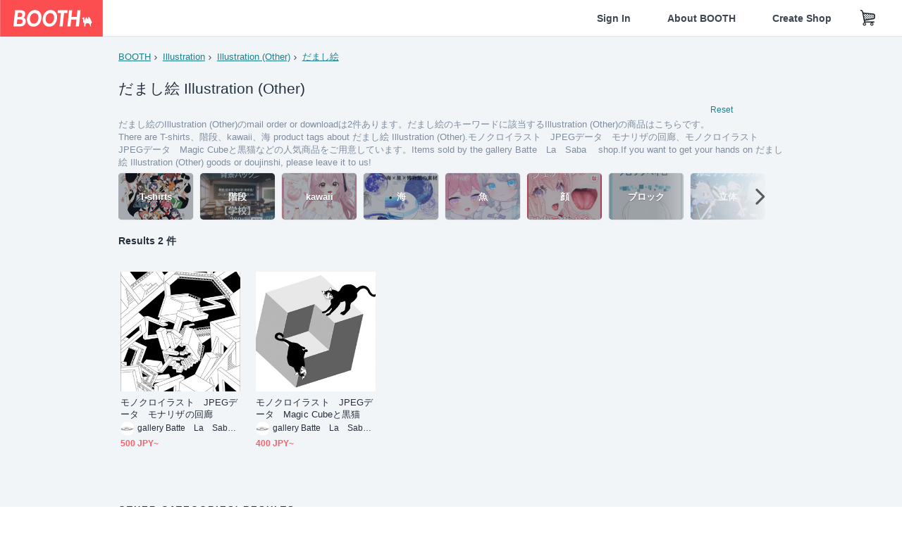

--- FILE ---
content_type: text/html; charset=utf-8
request_url: https://www.google.com/recaptcha/enterprise/anchor?ar=1&k=6LfF1dcZAAAAAOHQX8v16MX5SktDwmQINVD_6mBF&co=aHR0cHM6Ly9ib290aC5wbTo0NDM.&hl=en&v=9TiwnJFHeuIw_s0wSd3fiKfN&size=invisible&anchor-ms=20000&execute-ms=30000&cb=ezev1sa22175
body_size: 48301
content:
<!DOCTYPE HTML><html dir="ltr" lang="en"><head><meta http-equiv="Content-Type" content="text/html; charset=UTF-8">
<meta http-equiv="X-UA-Compatible" content="IE=edge">
<title>reCAPTCHA</title>
<style type="text/css">
/* cyrillic-ext */
@font-face {
  font-family: 'Roboto';
  font-style: normal;
  font-weight: 400;
  font-stretch: 100%;
  src: url(//fonts.gstatic.com/s/roboto/v48/KFO7CnqEu92Fr1ME7kSn66aGLdTylUAMa3GUBHMdazTgWw.woff2) format('woff2');
  unicode-range: U+0460-052F, U+1C80-1C8A, U+20B4, U+2DE0-2DFF, U+A640-A69F, U+FE2E-FE2F;
}
/* cyrillic */
@font-face {
  font-family: 'Roboto';
  font-style: normal;
  font-weight: 400;
  font-stretch: 100%;
  src: url(//fonts.gstatic.com/s/roboto/v48/KFO7CnqEu92Fr1ME7kSn66aGLdTylUAMa3iUBHMdazTgWw.woff2) format('woff2');
  unicode-range: U+0301, U+0400-045F, U+0490-0491, U+04B0-04B1, U+2116;
}
/* greek-ext */
@font-face {
  font-family: 'Roboto';
  font-style: normal;
  font-weight: 400;
  font-stretch: 100%;
  src: url(//fonts.gstatic.com/s/roboto/v48/KFO7CnqEu92Fr1ME7kSn66aGLdTylUAMa3CUBHMdazTgWw.woff2) format('woff2');
  unicode-range: U+1F00-1FFF;
}
/* greek */
@font-face {
  font-family: 'Roboto';
  font-style: normal;
  font-weight: 400;
  font-stretch: 100%;
  src: url(//fonts.gstatic.com/s/roboto/v48/KFO7CnqEu92Fr1ME7kSn66aGLdTylUAMa3-UBHMdazTgWw.woff2) format('woff2');
  unicode-range: U+0370-0377, U+037A-037F, U+0384-038A, U+038C, U+038E-03A1, U+03A3-03FF;
}
/* math */
@font-face {
  font-family: 'Roboto';
  font-style: normal;
  font-weight: 400;
  font-stretch: 100%;
  src: url(//fonts.gstatic.com/s/roboto/v48/KFO7CnqEu92Fr1ME7kSn66aGLdTylUAMawCUBHMdazTgWw.woff2) format('woff2');
  unicode-range: U+0302-0303, U+0305, U+0307-0308, U+0310, U+0312, U+0315, U+031A, U+0326-0327, U+032C, U+032F-0330, U+0332-0333, U+0338, U+033A, U+0346, U+034D, U+0391-03A1, U+03A3-03A9, U+03B1-03C9, U+03D1, U+03D5-03D6, U+03F0-03F1, U+03F4-03F5, U+2016-2017, U+2034-2038, U+203C, U+2040, U+2043, U+2047, U+2050, U+2057, U+205F, U+2070-2071, U+2074-208E, U+2090-209C, U+20D0-20DC, U+20E1, U+20E5-20EF, U+2100-2112, U+2114-2115, U+2117-2121, U+2123-214F, U+2190, U+2192, U+2194-21AE, U+21B0-21E5, U+21F1-21F2, U+21F4-2211, U+2213-2214, U+2216-22FF, U+2308-230B, U+2310, U+2319, U+231C-2321, U+2336-237A, U+237C, U+2395, U+239B-23B7, U+23D0, U+23DC-23E1, U+2474-2475, U+25AF, U+25B3, U+25B7, U+25BD, U+25C1, U+25CA, U+25CC, U+25FB, U+266D-266F, U+27C0-27FF, U+2900-2AFF, U+2B0E-2B11, U+2B30-2B4C, U+2BFE, U+3030, U+FF5B, U+FF5D, U+1D400-1D7FF, U+1EE00-1EEFF;
}
/* symbols */
@font-face {
  font-family: 'Roboto';
  font-style: normal;
  font-weight: 400;
  font-stretch: 100%;
  src: url(//fonts.gstatic.com/s/roboto/v48/KFO7CnqEu92Fr1ME7kSn66aGLdTylUAMaxKUBHMdazTgWw.woff2) format('woff2');
  unicode-range: U+0001-000C, U+000E-001F, U+007F-009F, U+20DD-20E0, U+20E2-20E4, U+2150-218F, U+2190, U+2192, U+2194-2199, U+21AF, U+21E6-21F0, U+21F3, U+2218-2219, U+2299, U+22C4-22C6, U+2300-243F, U+2440-244A, U+2460-24FF, U+25A0-27BF, U+2800-28FF, U+2921-2922, U+2981, U+29BF, U+29EB, U+2B00-2BFF, U+4DC0-4DFF, U+FFF9-FFFB, U+10140-1018E, U+10190-1019C, U+101A0, U+101D0-101FD, U+102E0-102FB, U+10E60-10E7E, U+1D2C0-1D2D3, U+1D2E0-1D37F, U+1F000-1F0FF, U+1F100-1F1AD, U+1F1E6-1F1FF, U+1F30D-1F30F, U+1F315, U+1F31C, U+1F31E, U+1F320-1F32C, U+1F336, U+1F378, U+1F37D, U+1F382, U+1F393-1F39F, U+1F3A7-1F3A8, U+1F3AC-1F3AF, U+1F3C2, U+1F3C4-1F3C6, U+1F3CA-1F3CE, U+1F3D4-1F3E0, U+1F3ED, U+1F3F1-1F3F3, U+1F3F5-1F3F7, U+1F408, U+1F415, U+1F41F, U+1F426, U+1F43F, U+1F441-1F442, U+1F444, U+1F446-1F449, U+1F44C-1F44E, U+1F453, U+1F46A, U+1F47D, U+1F4A3, U+1F4B0, U+1F4B3, U+1F4B9, U+1F4BB, U+1F4BF, U+1F4C8-1F4CB, U+1F4D6, U+1F4DA, U+1F4DF, U+1F4E3-1F4E6, U+1F4EA-1F4ED, U+1F4F7, U+1F4F9-1F4FB, U+1F4FD-1F4FE, U+1F503, U+1F507-1F50B, U+1F50D, U+1F512-1F513, U+1F53E-1F54A, U+1F54F-1F5FA, U+1F610, U+1F650-1F67F, U+1F687, U+1F68D, U+1F691, U+1F694, U+1F698, U+1F6AD, U+1F6B2, U+1F6B9-1F6BA, U+1F6BC, U+1F6C6-1F6CF, U+1F6D3-1F6D7, U+1F6E0-1F6EA, U+1F6F0-1F6F3, U+1F6F7-1F6FC, U+1F700-1F7FF, U+1F800-1F80B, U+1F810-1F847, U+1F850-1F859, U+1F860-1F887, U+1F890-1F8AD, U+1F8B0-1F8BB, U+1F8C0-1F8C1, U+1F900-1F90B, U+1F93B, U+1F946, U+1F984, U+1F996, U+1F9E9, U+1FA00-1FA6F, U+1FA70-1FA7C, U+1FA80-1FA89, U+1FA8F-1FAC6, U+1FACE-1FADC, U+1FADF-1FAE9, U+1FAF0-1FAF8, U+1FB00-1FBFF;
}
/* vietnamese */
@font-face {
  font-family: 'Roboto';
  font-style: normal;
  font-weight: 400;
  font-stretch: 100%;
  src: url(//fonts.gstatic.com/s/roboto/v48/KFO7CnqEu92Fr1ME7kSn66aGLdTylUAMa3OUBHMdazTgWw.woff2) format('woff2');
  unicode-range: U+0102-0103, U+0110-0111, U+0128-0129, U+0168-0169, U+01A0-01A1, U+01AF-01B0, U+0300-0301, U+0303-0304, U+0308-0309, U+0323, U+0329, U+1EA0-1EF9, U+20AB;
}
/* latin-ext */
@font-face {
  font-family: 'Roboto';
  font-style: normal;
  font-weight: 400;
  font-stretch: 100%;
  src: url(//fonts.gstatic.com/s/roboto/v48/KFO7CnqEu92Fr1ME7kSn66aGLdTylUAMa3KUBHMdazTgWw.woff2) format('woff2');
  unicode-range: U+0100-02BA, U+02BD-02C5, U+02C7-02CC, U+02CE-02D7, U+02DD-02FF, U+0304, U+0308, U+0329, U+1D00-1DBF, U+1E00-1E9F, U+1EF2-1EFF, U+2020, U+20A0-20AB, U+20AD-20C0, U+2113, U+2C60-2C7F, U+A720-A7FF;
}
/* latin */
@font-face {
  font-family: 'Roboto';
  font-style: normal;
  font-weight: 400;
  font-stretch: 100%;
  src: url(//fonts.gstatic.com/s/roboto/v48/KFO7CnqEu92Fr1ME7kSn66aGLdTylUAMa3yUBHMdazQ.woff2) format('woff2');
  unicode-range: U+0000-00FF, U+0131, U+0152-0153, U+02BB-02BC, U+02C6, U+02DA, U+02DC, U+0304, U+0308, U+0329, U+2000-206F, U+20AC, U+2122, U+2191, U+2193, U+2212, U+2215, U+FEFF, U+FFFD;
}
/* cyrillic-ext */
@font-face {
  font-family: 'Roboto';
  font-style: normal;
  font-weight: 500;
  font-stretch: 100%;
  src: url(//fonts.gstatic.com/s/roboto/v48/KFO7CnqEu92Fr1ME7kSn66aGLdTylUAMa3GUBHMdazTgWw.woff2) format('woff2');
  unicode-range: U+0460-052F, U+1C80-1C8A, U+20B4, U+2DE0-2DFF, U+A640-A69F, U+FE2E-FE2F;
}
/* cyrillic */
@font-face {
  font-family: 'Roboto';
  font-style: normal;
  font-weight: 500;
  font-stretch: 100%;
  src: url(//fonts.gstatic.com/s/roboto/v48/KFO7CnqEu92Fr1ME7kSn66aGLdTylUAMa3iUBHMdazTgWw.woff2) format('woff2');
  unicode-range: U+0301, U+0400-045F, U+0490-0491, U+04B0-04B1, U+2116;
}
/* greek-ext */
@font-face {
  font-family: 'Roboto';
  font-style: normal;
  font-weight: 500;
  font-stretch: 100%;
  src: url(//fonts.gstatic.com/s/roboto/v48/KFO7CnqEu92Fr1ME7kSn66aGLdTylUAMa3CUBHMdazTgWw.woff2) format('woff2');
  unicode-range: U+1F00-1FFF;
}
/* greek */
@font-face {
  font-family: 'Roboto';
  font-style: normal;
  font-weight: 500;
  font-stretch: 100%;
  src: url(//fonts.gstatic.com/s/roboto/v48/KFO7CnqEu92Fr1ME7kSn66aGLdTylUAMa3-UBHMdazTgWw.woff2) format('woff2');
  unicode-range: U+0370-0377, U+037A-037F, U+0384-038A, U+038C, U+038E-03A1, U+03A3-03FF;
}
/* math */
@font-face {
  font-family: 'Roboto';
  font-style: normal;
  font-weight: 500;
  font-stretch: 100%;
  src: url(//fonts.gstatic.com/s/roboto/v48/KFO7CnqEu92Fr1ME7kSn66aGLdTylUAMawCUBHMdazTgWw.woff2) format('woff2');
  unicode-range: U+0302-0303, U+0305, U+0307-0308, U+0310, U+0312, U+0315, U+031A, U+0326-0327, U+032C, U+032F-0330, U+0332-0333, U+0338, U+033A, U+0346, U+034D, U+0391-03A1, U+03A3-03A9, U+03B1-03C9, U+03D1, U+03D5-03D6, U+03F0-03F1, U+03F4-03F5, U+2016-2017, U+2034-2038, U+203C, U+2040, U+2043, U+2047, U+2050, U+2057, U+205F, U+2070-2071, U+2074-208E, U+2090-209C, U+20D0-20DC, U+20E1, U+20E5-20EF, U+2100-2112, U+2114-2115, U+2117-2121, U+2123-214F, U+2190, U+2192, U+2194-21AE, U+21B0-21E5, U+21F1-21F2, U+21F4-2211, U+2213-2214, U+2216-22FF, U+2308-230B, U+2310, U+2319, U+231C-2321, U+2336-237A, U+237C, U+2395, U+239B-23B7, U+23D0, U+23DC-23E1, U+2474-2475, U+25AF, U+25B3, U+25B7, U+25BD, U+25C1, U+25CA, U+25CC, U+25FB, U+266D-266F, U+27C0-27FF, U+2900-2AFF, U+2B0E-2B11, U+2B30-2B4C, U+2BFE, U+3030, U+FF5B, U+FF5D, U+1D400-1D7FF, U+1EE00-1EEFF;
}
/* symbols */
@font-face {
  font-family: 'Roboto';
  font-style: normal;
  font-weight: 500;
  font-stretch: 100%;
  src: url(//fonts.gstatic.com/s/roboto/v48/KFO7CnqEu92Fr1ME7kSn66aGLdTylUAMaxKUBHMdazTgWw.woff2) format('woff2');
  unicode-range: U+0001-000C, U+000E-001F, U+007F-009F, U+20DD-20E0, U+20E2-20E4, U+2150-218F, U+2190, U+2192, U+2194-2199, U+21AF, U+21E6-21F0, U+21F3, U+2218-2219, U+2299, U+22C4-22C6, U+2300-243F, U+2440-244A, U+2460-24FF, U+25A0-27BF, U+2800-28FF, U+2921-2922, U+2981, U+29BF, U+29EB, U+2B00-2BFF, U+4DC0-4DFF, U+FFF9-FFFB, U+10140-1018E, U+10190-1019C, U+101A0, U+101D0-101FD, U+102E0-102FB, U+10E60-10E7E, U+1D2C0-1D2D3, U+1D2E0-1D37F, U+1F000-1F0FF, U+1F100-1F1AD, U+1F1E6-1F1FF, U+1F30D-1F30F, U+1F315, U+1F31C, U+1F31E, U+1F320-1F32C, U+1F336, U+1F378, U+1F37D, U+1F382, U+1F393-1F39F, U+1F3A7-1F3A8, U+1F3AC-1F3AF, U+1F3C2, U+1F3C4-1F3C6, U+1F3CA-1F3CE, U+1F3D4-1F3E0, U+1F3ED, U+1F3F1-1F3F3, U+1F3F5-1F3F7, U+1F408, U+1F415, U+1F41F, U+1F426, U+1F43F, U+1F441-1F442, U+1F444, U+1F446-1F449, U+1F44C-1F44E, U+1F453, U+1F46A, U+1F47D, U+1F4A3, U+1F4B0, U+1F4B3, U+1F4B9, U+1F4BB, U+1F4BF, U+1F4C8-1F4CB, U+1F4D6, U+1F4DA, U+1F4DF, U+1F4E3-1F4E6, U+1F4EA-1F4ED, U+1F4F7, U+1F4F9-1F4FB, U+1F4FD-1F4FE, U+1F503, U+1F507-1F50B, U+1F50D, U+1F512-1F513, U+1F53E-1F54A, U+1F54F-1F5FA, U+1F610, U+1F650-1F67F, U+1F687, U+1F68D, U+1F691, U+1F694, U+1F698, U+1F6AD, U+1F6B2, U+1F6B9-1F6BA, U+1F6BC, U+1F6C6-1F6CF, U+1F6D3-1F6D7, U+1F6E0-1F6EA, U+1F6F0-1F6F3, U+1F6F7-1F6FC, U+1F700-1F7FF, U+1F800-1F80B, U+1F810-1F847, U+1F850-1F859, U+1F860-1F887, U+1F890-1F8AD, U+1F8B0-1F8BB, U+1F8C0-1F8C1, U+1F900-1F90B, U+1F93B, U+1F946, U+1F984, U+1F996, U+1F9E9, U+1FA00-1FA6F, U+1FA70-1FA7C, U+1FA80-1FA89, U+1FA8F-1FAC6, U+1FACE-1FADC, U+1FADF-1FAE9, U+1FAF0-1FAF8, U+1FB00-1FBFF;
}
/* vietnamese */
@font-face {
  font-family: 'Roboto';
  font-style: normal;
  font-weight: 500;
  font-stretch: 100%;
  src: url(//fonts.gstatic.com/s/roboto/v48/KFO7CnqEu92Fr1ME7kSn66aGLdTylUAMa3OUBHMdazTgWw.woff2) format('woff2');
  unicode-range: U+0102-0103, U+0110-0111, U+0128-0129, U+0168-0169, U+01A0-01A1, U+01AF-01B0, U+0300-0301, U+0303-0304, U+0308-0309, U+0323, U+0329, U+1EA0-1EF9, U+20AB;
}
/* latin-ext */
@font-face {
  font-family: 'Roboto';
  font-style: normal;
  font-weight: 500;
  font-stretch: 100%;
  src: url(//fonts.gstatic.com/s/roboto/v48/KFO7CnqEu92Fr1ME7kSn66aGLdTylUAMa3KUBHMdazTgWw.woff2) format('woff2');
  unicode-range: U+0100-02BA, U+02BD-02C5, U+02C7-02CC, U+02CE-02D7, U+02DD-02FF, U+0304, U+0308, U+0329, U+1D00-1DBF, U+1E00-1E9F, U+1EF2-1EFF, U+2020, U+20A0-20AB, U+20AD-20C0, U+2113, U+2C60-2C7F, U+A720-A7FF;
}
/* latin */
@font-face {
  font-family: 'Roboto';
  font-style: normal;
  font-weight: 500;
  font-stretch: 100%;
  src: url(//fonts.gstatic.com/s/roboto/v48/KFO7CnqEu92Fr1ME7kSn66aGLdTylUAMa3yUBHMdazQ.woff2) format('woff2');
  unicode-range: U+0000-00FF, U+0131, U+0152-0153, U+02BB-02BC, U+02C6, U+02DA, U+02DC, U+0304, U+0308, U+0329, U+2000-206F, U+20AC, U+2122, U+2191, U+2193, U+2212, U+2215, U+FEFF, U+FFFD;
}
/* cyrillic-ext */
@font-face {
  font-family: 'Roboto';
  font-style: normal;
  font-weight: 900;
  font-stretch: 100%;
  src: url(//fonts.gstatic.com/s/roboto/v48/KFO7CnqEu92Fr1ME7kSn66aGLdTylUAMa3GUBHMdazTgWw.woff2) format('woff2');
  unicode-range: U+0460-052F, U+1C80-1C8A, U+20B4, U+2DE0-2DFF, U+A640-A69F, U+FE2E-FE2F;
}
/* cyrillic */
@font-face {
  font-family: 'Roboto';
  font-style: normal;
  font-weight: 900;
  font-stretch: 100%;
  src: url(//fonts.gstatic.com/s/roboto/v48/KFO7CnqEu92Fr1ME7kSn66aGLdTylUAMa3iUBHMdazTgWw.woff2) format('woff2');
  unicode-range: U+0301, U+0400-045F, U+0490-0491, U+04B0-04B1, U+2116;
}
/* greek-ext */
@font-face {
  font-family: 'Roboto';
  font-style: normal;
  font-weight: 900;
  font-stretch: 100%;
  src: url(//fonts.gstatic.com/s/roboto/v48/KFO7CnqEu92Fr1ME7kSn66aGLdTylUAMa3CUBHMdazTgWw.woff2) format('woff2');
  unicode-range: U+1F00-1FFF;
}
/* greek */
@font-face {
  font-family: 'Roboto';
  font-style: normal;
  font-weight: 900;
  font-stretch: 100%;
  src: url(//fonts.gstatic.com/s/roboto/v48/KFO7CnqEu92Fr1ME7kSn66aGLdTylUAMa3-UBHMdazTgWw.woff2) format('woff2');
  unicode-range: U+0370-0377, U+037A-037F, U+0384-038A, U+038C, U+038E-03A1, U+03A3-03FF;
}
/* math */
@font-face {
  font-family: 'Roboto';
  font-style: normal;
  font-weight: 900;
  font-stretch: 100%;
  src: url(//fonts.gstatic.com/s/roboto/v48/KFO7CnqEu92Fr1ME7kSn66aGLdTylUAMawCUBHMdazTgWw.woff2) format('woff2');
  unicode-range: U+0302-0303, U+0305, U+0307-0308, U+0310, U+0312, U+0315, U+031A, U+0326-0327, U+032C, U+032F-0330, U+0332-0333, U+0338, U+033A, U+0346, U+034D, U+0391-03A1, U+03A3-03A9, U+03B1-03C9, U+03D1, U+03D5-03D6, U+03F0-03F1, U+03F4-03F5, U+2016-2017, U+2034-2038, U+203C, U+2040, U+2043, U+2047, U+2050, U+2057, U+205F, U+2070-2071, U+2074-208E, U+2090-209C, U+20D0-20DC, U+20E1, U+20E5-20EF, U+2100-2112, U+2114-2115, U+2117-2121, U+2123-214F, U+2190, U+2192, U+2194-21AE, U+21B0-21E5, U+21F1-21F2, U+21F4-2211, U+2213-2214, U+2216-22FF, U+2308-230B, U+2310, U+2319, U+231C-2321, U+2336-237A, U+237C, U+2395, U+239B-23B7, U+23D0, U+23DC-23E1, U+2474-2475, U+25AF, U+25B3, U+25B7, U+25BD, U+25C1, U+25CA, U+25CC, U+25FB, U+266D-266F, U+27C0-27FF, U+2900-2AFF, U+2B0E-2B11, U+2B30-2B4C, U+2BFE, U+3030, U+FF5B, U+FF5D, U+1D400-1D7FF, U+1EE00-1EEFF;
}
/* symbols */
@font-face {
  font-family: 'Roboto';
  font-style: normal;
  font-weight: 900;
  font-stretch: 100%;
  src: url(//fonts.gstatic.com/s/roboto/v48/KFO7CnqEu92Fr1ME7kSn66aGLdTylUAMaxKUBHMdazTgWw.woff2) format('woff2');
  unicode-range: U+0001-000C, U+000E-001F, U+007F-009F, U+20DD-20E0, U+20E2-20E4, U+2150-218F, U+2190, U+2192, U+2194-2199, U+21AF, U+21E6-21F0, U+21F3, U+2218-2219, U+2299, U+22C4-22C6, U+2300-243F, U+2440-244A, U+2460-24FF, U+25A0-27BF, U+2800-28FF, U+2921-2922, U+2981, U+29BF, U+29EB, U+2B00-2BFF, U+4DC0-4DFF, U+FFF9-FFFB, U+10140-1018E, U+10190-1019C, U+101A0, U+101D0-101FD, U+102E0-102FB, U+10E60-10E7E, U+1D2C0-1D2D3, U+1D2E0-1D37F, U+1F000-1F0FF, U+1F100-1F1AD, U+1F1E6-1F1FF, U+1F30D-1F30F, U+1F315, U+1F31C, U+1F31E, U+1F320-1F32C, U+1F336, U+1F378, U+1F37D, U+1F382, U+1F393-1F39F, U+1F3A7-1F3A8, U+1F3AC-1F3AF, U+1F3C2, U+1F3C4-1F3C6, U+1F3CA-1F3CE, U+1F3D4-1F3E0, U+1F3ED, U+1F3F1-1F3F3, U+1F3F5-1F3F7, U+1F408, U+1F415, U+1F41F, U+1F426, U+1F43F, U+1F441-1F442, U+1F444, U+1F446-1F449, U+1F44C-1F44E, U+1F453, U+1F46A, U+1F47D, U+1F4A3, U+1F4B0, U+1F4B3, U+1F4B9, U+1F4BB, U+1F4BF, U+1F4C8-1F4CB, U+1F4D6, U+1F4DA, U+1F4DF, U+1F4E3-1F4E6, U+1F4EA-1F4ED, U+1F4F7, U+1F4F9-1F4FB, U+1F4FD-1F4FE, U+1F503, U+1F507-1F50B, U+1F50D, U+1F512-1F513, U+1F53E-1F54A, U+1F54F-1F5FA, U+1F610, U+1F650-1F67F, U+1F687, U+1F68D, U+1F691, U+1F694, U+1F698, U+1F6AD, U+1F6B2, U+1F6B9-1F6BA, U+1F6BC, U+1F6C6-1F6CF, U+1F6D3-1F6D7, U+1F6E0-1F6EA, U+1F6F0-1F6F3, U+1F6F7-1F6FC, U+1F700-1F7FF, U+1F800-1F80B, U+1F810-1F847, U+1F850-1F859, U+1F860-1F887, U+1F890-1F8AD, U+1F8B0-1F8BB, U+1F8C0-1F8C1, U+1F900-1F90B, U+1F93B, U+1F946, U+1F984, U+1F996, U+1F9E9, U+1FA00-1FA6F, U+1FA70-1FA7C, U+1FA80-1FA89, U+1FA8F-1FAC6, U+1FACE-1FADC, U+1FADF-1FAE9, U+1FAF0-1FAF8, U+1FB00-1FBFF;
}
/* vietnamese */
@font-face {
  font-family: 'Roboto';
  font-style: normal;
  font-weight: 900;
  font-stretch: 100%;
  src: url(//fonts.gstatic.com/s/roboto/v48/KFO7CnqEu92Fr1ME7kSn66aGLdTylUAMa3OUBHMdazTgWw.woff2) format('woff2');
  unicode-range: U+0102-0103, U+0110-0111, U+0128-0129, U+0168-0169, U+01A0-01A1, U+01AF-01B0, U+0300-0301, U+0303-0304, U+0308-0309, U+0323, U+0329, U+1EA0-1EF9, U+20AB;
}
/* latin-ext */
@font-face {
  font-family: 'Roboto';
  font-style: normal;
  font-weight: 900;
  font-stretch: 100%;
  src: url(//fonts.gstatic.com/s/roboto/v48/KFO7CnqEu92Fr1ME7kSn66aGLdTylUAMa3KUBHMdazTgWw.woff2) format('woff2');
  unicode-range: U+0100-02BA, U+02BD-02C5, U+02C7-02CC, U+02CE-02D7, U+02DD-02FF, U+0304, U+0308, U+0329, U+1D00-1DBF, U+1E00-1E9F, U+1EF2-1EFF, U+2020, U+20A0-20AB, U+20AD-20C0, U+2113, U+2C60-2C7F, U+A720-A7FF;
}
/* latin */
@font-face {
  font-family: 'Roboto';
  font-style: normal;
  font-weight: 900;
  font-stretch: 100%;
  src: url(//fonts.gstatic.com/s/roboto/v48/KFO7CnqEu92Fr1ME7kSn66aGLdTylUAMa3yUBHMdazQ.woff2) format('woff2');
  unicode-range: U+0000-00FF, U+0131, U+0152-0153, U+02BB-02BC, U+02C6, U+02DA, U+02DC, U+0304, U+0308, U+0329, U+2000-206F, U+20AC, U+2122, U+2191, U+2193, U+2212, U+2215, U+FEFF, U+FFFD;
}

</style>
<link rel="stylesheet" type="text/css" href="https://www.gstatic.com/recaptcha/releases/9TiwnJFHeuIw_s0wSd3fiKfN/styles__ltr.css">
<script nonce="uz9k_9Rm8npDuPLzOoy9ww" type="text/javascript">window['__recaptcha_api'] = 'https://www.google.com/recaptcha/enterprise/';</script>
<script type="text/javascript" src="https://www.gstatic.com/recaptcha/releases/9TiwnJFHeuIw_s0wSd3fiKfN/recaptcha__en.js" nonce="uz9k_9Rm8npDuPLzOoy9ww">
      
    </script></head>
<body><div id="rc-anchor-alert" class="rc-anchor-alert"></div>
<input type="hidden" id="recaptcha-token" value="[base64]">
<script type="text/javascript" nonce="uz9k_9Rm8npDuPLzOoy9ww">
      recaptcha.anchor.Main.init("[\x22ainput\x22,[\x22bgdata\x22,\x22\x22,\[base64]/[base64]/[base64]/[base64]/cjw8ejpyPj4+eil9Y2F0Y2gobCl7dGhyb3cgbDt9fSxIPWZ1bmN0aW9uKHcsdCx6KXtpZih3PT0xOTR8fHc9PTIwOCl0LnZbd10/dC52W3ddLmNvbmNhdCh6KTp0LnZbd109b2Yoeix0KTtlbHNle2lmKHQuYkImJnchPTMxNylyZXR1cm47dz09NjZ8fHc9PTEyMnx8dz09NDcwfHx3PT00NHx8dz09NDE2fHx3PT0zOTd8fHc9PTQyMXx8dz09Njh8fHc9PTcwfHx3PT0xODQ/[base64]/[base64]/[base64]/bmV3IGRbVl0oSlswXSk6cD09Mj9uZXcgZFtWXShKWzBdLEpbMV0pOnA9PTM/bmV3IGRbVl0oSlswXSxKWzFdLEpbMl0pOnA9PTQ/[base64]/[base64]/[base64]/[base64]\x22,\[base64]\\u003d\x22,\x22wpXChMKaSzLDgsOBw4cVw77DnsKaw5dgS0LDncKPIwHCm8K0wq50UAZPw7NtLsOnw5DCq8O4H1QBwr4RdsO1wpdtCRxqw6ZpZU3DssKpaR/DhmMNc8OLwrrCkMOtw53DqMOzw5lsw5nDrMKMwoxCw6HDr8Ozwo7CiMOvRhgFw6zCkMOxw4HDrTwfGS1ww5/DpcOEBH/[base64]/wol/w75XwoLCjsKcwo0KBMKFfy3Cgj/CrCzChhDDoncrw4/Ds8KiJCIsw60ZbMO4wrQ0c8O4RXh3bMOaM8OVYsOgwoDCjEbCqkg+NMOeJRjCgcKAwobDr1d2wqptMsOoI8OPw4LDgQB8w7LDiG5Ww4jCqMKiwqDDrMOUwq3CjVrDijZXw57CuRHCs8KBElgRw5rDrsKLLljCncKZw5UVCVrDrnbCvsKhwqLCrRE/wqPCvBzCusOhw7IwwoAXw5bDkA0OPsK1w6jDn18JC8OPW8KvOR7DvcKsVjzCtMK3w7M7wosOIxHCv8OxwrMvasOxwr4vWcOdVcOgCMOCPSZnw6sFwpF5w7HDl2vDkzvCosOPwrbCr8KhOsK3w7/CphnDrMOGQcOXcXUrGxgaJMKRwqTCuBwJw47CrEnCoC7CuBt/wp/DlcKCw6dMGGstw77CrkHDnMK2Jlw+w41+f8KRw7Q2wrJxw5DDvlHDgHR2w4UzwocTw5XDj8Ozwr/Dl8KOw6InKcKCw4zCsT7DisOxR0PCtUPCj8O9ESTCqcK5akLCuMOtwp0QGjoWwonDgnA7bMO9ScOSwrTChSPCmcK0c8Oywp/[base64]/Cp3XDtkzDu0QOWHM+by3CncKrW3I/w7bDu8O9w6FDHcOCwoRsYjbCiFYqw7jCsMO2wqDDhFErOjrCpkhRw6wgNMOEwrDCowjDqcO4w7Mbwoo5w4lSw7hQwp/Dh8O7w5bCjsOkdcKlw6F3w6XCgCUoKMO1KsKew7zCtcKjwpjDn8KwIsKvw4bClx96w6xKwr1rVCnDqXTDkBNJQzMrw4ZSPMOgG8KUw5twUcKRL8OdTwUTwqnCscKhw6fDg2XDmj3Dv1xmw4pxwrZHwpzCvyR1w5nCqT4/K8KwwpFPwpPCjcKzw4wowrwmBMK8ZFfDsn1hCcKyGgsMwrrCjcOKT8O8aHQFw6ZYUMOJDcK1wrJdw4fCnsOuZR1Pw4IQwp/[base64]/CqcOQcSTDsR/Cq8OAQGRJwrljKHDCo8KKEsO6w6xjw68ewrzDu8KCwoh6wrnCh8OTw6/CiE1gVTbCgsKawpDDnEpgw4NWwrnCl1JDwrXCv3HDgcK5w7Rmw6rDh8OswpoybsKZCcO3wozDtsK1w7VrU3gFw5ZAw4bCniTCjGAYTTwpDXzCqsKrSsK7wqRmOcOIVcOHbDJJS8ODLxogwr1jw4EYUsK2U8OewrnCpX/CnwYFAMKYwrjDih8bR8KfCMO6Ul0gw6/Dt8OwOGfDkcKtw6A0ejfDrcKPw5dge8KZRgrDqU9zwqFSwpPDoMOJdcOJwoDCnMKjwofChHpYw57CsMKdMw7Dq8Omw7VeBcK/ODs6IsK6Y8Obw6nDnVECFMOiRcOww67CuhXCrMODVMO1DjvCjMKcGMKTw6QPfA08U8KxEsO1w57CicKBwp1jUsKrX8O5w4pgw4jDvMK0B2LDgTc4wqBSJVlZw5vDuwLCgsOeZ3FIwoUsBX7DvcOcwprChcOrwprCkcKLwr7DkwM2woTCoVjCkMKCwpMQaR/DvsOvwrnCncKJwpdpwrDDhysGXkLDhj3CmXwLREXDiBkqwrbCoyEqE8OJEFRzVMK5w5/DlsO8w6TDqlERasKYM8KaFsO2w6Q1DsKwDsKdwqTDvXnChcO5wqJjwrPCnRQMDlfCqcOfwqtrMF8Nw6JJw60VRMK/w4rCv082w4Q0GyDDlMKMw55hw5zChcKZbcOlZ3VYIgNQVsKQwqPCs8KuTTBdw6UDw7rDrsO3wpUPw7vDsGcOw6fCrn/[base64]/DpcOkLDPCqsKZw6LDmcKECMO+wrnDiFjDh8Oaw5DDpAbDpnDCvcOxEMOGw6c8SBVVwoIZDAJHw4/Cn8KPwoTDvsKHwp/DocOewqFRZsOPw4vCk8Klw6s/[base64]/wrfDlMOlSzfCkMKjRMO7w6FQwrLCusORwop6OsOxRcKHwpEOwqzCqcKXamHDp8KMw7nDpkYawogdWsKNwrtybS/Ds8KPFGxCw4vCk3pgwrXDtU7ClkzDrTHCsyVEwpzDpcKbwpnClcOcwqtxSMOuaMOwYsKfE0nCn8K3LyJawonDnm9VwqUGBAMpFnciw7HCpsOEwpjDusKVwoh2woAUfxFpwp16V0jCkMOmw7zDrsKUwr3DkBvDsU0Ow7rCu8O2KcKQZALDkVzDhkPCh8KgQgwtZ2jCpF/[base64]/[base64]/[base64]/DhRfDgWbDg1LDjMKTw61jw7nDj8Khw5ZFOWrCuQrDpUZlw7ofLG3ClArCo8Onw4l/Gl4Ww4zCtcKww4TCr8KDCR4Hw4M7wqxiBHt0XcKGEjrDt8Oxw5fCm8KkwprDkMO5worCoTnCtsOTCwrCjQcOEhJPw7zDjcKef8ObW8K3BH/Cs8KPw58UZcK7KnxzDcK4ScK/QQHCn3bDk8OCwpfDo8OwU8OZwpnDtcK3w77Ch3U2w7wgw4kROlMeVyx8wpHDllXCtXrCoizDrCLDrmXCrxrDsMOSw4UsIVTCv39tHMOzwpMywqTDjMKbwq0Sw44TAcOiMcKfwrpeD8K7wrrCvMKXwrdhw5gpw4o8wp1/[base64]/Dq8OKw7DDhFQ7c8OJQRDCnsKDM8K0X07ChcO5woUWH8OmTMKow7ojY8OWLcOqw4QYw6ptw6zDvcOnwpTClRjDu8KHw6tpKMKVDcKGQcKxbX/DvcO0SwVCWA0bw4NFwq7DnMOwwqpCw4PCnzQBw5jCksKPwoDDqsO2wp7CmcOzJMKKD8OrTyUUCMO/LsKbAMKAw5ovwqtkRxArfcK0w4g3N8OOw43DvMOOw5UjISnCm8KVDMOhwoDDg2TDlhoSwpYkwpZFwpgbCcOwbcKyw6o6an3DhzPCpzDCucOCUQdZSjEEw4nDhGtfAsKiwrVxwr48wrHDnkbDo8OtJcKpR8KUPsOFwooiwqNaX00jGWdVwp8yw74/w7EbSADDk8KKcsO8w4p+w5XClcK3w4PCrGVswoTCoMK/KsKIwpDCu8KXIWXCllTDtsKYwq/DlcK1WsOKEwjDrMK+w4TDvjHCg8OvHzvCksK5dE8Xw4USw5PClHXDjXLCjcKrw75OWmzDqk3CrsKTO8KOCMOYX8O3PzbDgzhEwqRzWcORIgJzVgpnwqrDgcKoMnPCnMO4w6XDncKRXWkQcw/DicOKaMORCiEpCGtQwoXCijhWw7bDg8O8HlVrw6jCnsO0wqo8w7ovw7LCq2JCw4cYFBxyw4nDusKvwofCjWHDgh1rLcK8KsODwr/Dq8Onw6NwQiZzRVwLEMOQFMKKOcOiV0HCmsKZOsKgCsKDw4XDrljCnF0TJVNjw5vDicOjSCvCr8O6c2LCrMKDEB/DuQzCgizDuzzDocO4w68+wrnCtlZ5LWrDgcOfIcKnwrVLKXHCqcKETBkawoAlPCU1CVsWw6jCp8KywrJ5w5vCg8KcMMKYGsKkEXDDosK9BMKeO8O7w5Fuej7CpcO8OsOIHsKswqBtYitkwpPDg1YhN8OUwqvDmsKrwph/w6fCvB98DxQRKcKqDMONw6Ybw5UoP8K0KFMvwoHCnjbCtXXCqMK/wrTCjMKAw4Bew5JOHMKkw7fCscOhBELCsRFZw7fDv31Yw7cTTMOpcsKaGQkrwpVcZsKgwp7CmMKjccOdK8K8wqJVblnCjcKjIcKAfsKhMGwfwrNFw7F6ccO5wprDscO/[base64]/KsOjw4jDucO8wqBzR8OwSnnCnjDDpxLCn0LDvRRawrUQHUYfU8K/wr/DmHjDhAlTw6nCsEvDlsKwacK/[base64]/Dq8KCDxfDj8KGXsO+V8KjFll0w5TDiXvDmREhwpvCj8Kow4RJbsKqZXUsMsO2w6ptw6TCvsOxQcOUWQ0mwpLDpSfCrXZyJGTDlMOWwq48w5hawqrDn3HCv8OFPMOVwqwIGMO1LMKqw6PDtlETZ8ObFm/ChBPDiSkzXsOOw57DsSUGd8KZwrxoL8KBWhLClMOdGcKPaMK5HRjCr8ORLcOOIyYAeGLDs8K4AcKiw45EUk01w64fQMO6w6rDu8Opa8KmwqxmNGHDknPDhGVxFcKMF8O/w7PDnx7DrsK7McOfN3rCuMO+DEIOVgPChy7CksOpw6XDtQjDr0x7w5QucR4oC19pKMKdwoTDkirCpzvDmsObw5k2wqdXwroaecOhScOKw6ttKTsXRHrColQ9QsOOwpBRwp/CoMOhWMK5w5XCgMOVw4nDjcKoKMKbwo4ND8OtwrnDucO1wq7DjcK6wqgaGcOdQ8OawpTClsK0w5dPw4/DvMOxS0x+RxlAw6N2TH0bw7gyw58xaHfCtsKGw7piwq9eGj7Ch8OYXg3CgwUDwrHCh8KubC/[base64]/Cg8OtYwcQOl7DiHHDkRfDqsKMIFFgGkslS8KRwoPChnZDPjgYw4nCvMKkHsOWw7AGRsOkOkQ9KVfChcK8FWvCqRc7FMO7wr3DjcK9NcKCLMOlFC7Dt8OywrLDnBnDkGpwScKjw7rDnsOQw6Niw4kAw5nCoBHDlzIvCsOnwq/CqMKjMDp+aMKww4hPwojDhE/CrcKJEF8ew75hwrRGFsKdERoSSsK5VcO9w7HDhkBAwrYHwpPDiUFEwqAtw4PDicKLVcK3w77Dqy09w4tINDA4w7PCvcK3w7rCisKgVk3CoEvCnMKAaioxKVnDp8KhJsOEewlxMAQ5Sl/DvMOZRU4TPAlGwqLCon/DkcOPw7sew4LCux0qwpYxwo5tXy7DrsOjKMOVwqDCnsKKLcOgVcOZPyhjGQc1DBp7wpvClEnCk1AKKC/[base64]/CjMOsQS8fwpcdM8KJJsKAZTHCscK2wosfLRbDq8OnNsKkw5MDwp3DuCnCuDvDuB9Ww6M/[base64]/B25AC8KRNgAWw4tWTmlXNcOibsOpECfChj/Dly9HwpXCnkXDkh/ClVEtw6J+bjM9BMK+TsKOMjBXfwhTGsOjwrvDmTPDrMOCw43Dli/[base64]/Ciwppw57DscK5KCjCvDpaaAXClsO/PsOIw5fCl8KbwpRKUCzDmMKNw77DisK6UcK7ckPCvU0Ww4Mow5bCmsKzwrLCucKIaMK1w450wqMvwpvDvcOHPkk3ZkRVwpFpwoUCwq/Du8KFw5PDiCDDv2/[base64]/E8KswrotGiRGwoAdKmLDrEdWwqZTAMO4w5fCsMKzM2pWwpFyCRfDvwzDvcKowoIXwrp8w6TDqHzCsMOLwp3DqcOZWR4Nw5jCmUTCtcOudzvDsMOpF8Kcwr7CqjfCucOgD8OQG2/DqU9Jw6nDlsK+VMOcwojCn8Obw7vDiTQlw4HCuT86wp16w7RRwpDCp8O3cXzCq2Y7WQkmOxtLPMKAwrQVX8Kxwqhaw6/[base64]/DicKfdMKHw5tAaXDDiGZ/aUPDmsOUw6zDijrCmAvDnx3CvMOvMyhyXMKuYydJwr1FwqDCtcO4EcOAPMKHeHxjw7PCjSoRE8KqwofCmsKhcsOKw7XCjcOtGns6LcKFLMOmwrTDpyjDqsKvc1zCucOlRSzCnMOGRG0wwrVAwqgkw4bDi3bDtMO/w4kBZ8OIEcOKM8KxXsK3aMOBe8K2CcOvw7YYwpR8w4cHwqJsBcKNb3fDrcK5SA9lYTUTX8OWXcKmRcOywqhEW1zDoHzCrkbDvMOiw55jbDzDqsKDwprDosOIwpnClcO/[base64]/Di2JZw7xewoAhw7IrwrPDriY6csOsW8Ozw7jCoMOrw7Q8wrTDusOqwq/CpHc2wpgrw6HDthDCuXDDk1DCmX/[base64]/DT1DI8OwDsKRw7XDscK0wqvCnmkDVVLCosOVCcKkwqR2S3zCr8KawpTCuT1oQhrDjMOFXMKlwrbCsSFMwp9RwpzCosOFbMOuwoXCpWTCiBkrw6rDgR5vwpTDgcKswpHCi8OpXMOlwp3DnVHCo2HCqVRQw5PDu0/CtcKvPHY0QMOnwoDChiNnZBzDm8OlTsOEwqDDmgnCoMOrNcKFLUljcMOzD8OWWS8VYMOcM8K0woTDgsKow5DDphZow6xew63DosKPJcKPecKvP8OlE8ODV8K0w7nDvUzCgEPDl3FsCcKSw4DCkcOawp/DoMKiXsOowpjDn28CNBLCvg/[base64]/DqQMlw6TDuBtzw6vCqMOSwqTCvE1wwpPCkG3CvcKZBsKIwrrDr2Q1wqgmeEnCv8KqwqYHwp9KXWlww4DDikVZwpxSwpPDpyYCEDJLw5gywpbCkn05wrN1w7TDt3DDscKDEsORw7/DvcOSTsO6wqtSHsKowrhPwo8ew5vCicOxW0p3wq/CnsOWwqktw4DCmRXDg8K7Hg7DhjlXw6HCqMK8w74fw5tAfsOCZzh5ZjduKMKAPMKnw6p+SjHCksO4XnPCl8OBwobCqMK6w54kZMKhKsOLIMOBd1YUw50sHAPCnMKSw74hw7A3RxRiwo3DuyjDgMO9wpMpwoQsbMO/E8Kjwo8Bw7Ybwq7CghPDvMKSICpFwo/DhhLCg3DCog/[base64]/CogQkK8OiDsKfwrLDhT7DtsKZwqbDpMKtwrkNGhrCgcOBEE18b8KHwpkQw754woHCl1JKwpAjwpPChyQ4UXUkXSPCmMOWfMKrWgUMw6dbYcOgwqAfY8KmwpAMw6jDqlkMXsKKEnRLGMOCYkTDlmnClcOHThXDlDYPwp13CR0xw4nDkA/CkF5+FVQaw5fDvzYCwpF6wpB3w5RWJ8Kkw4HDo37DlMOyw7PDsMOkw55TfcOqwpEQwqNywo0pIMO4Z8Kowr/DrcKVw67CmEfCnsORwoDDlMKgwrABSEIwwp3CuWbDs8ObclZwQsOjbRQSw6bDmcO4w4PDoRZbwoJlwoJuwp/DlsKnB1E2w7jDuMKvQMKCw4sdBHXCmMKyEgUlwrF6bsK2w6DDnSvChxbCq8KZIRDDpsOZw7fCp8OlYE/DjMOIw58AO3LCrcK5wrxowrbCtg1jYnHDsxbCnsOsKFjCt8KDcFlcBcKoD8K5JsKcw5Ygw5TDhD5zFsKjJcOeOcObEcObUxfCqmvCnBbDlMKeG8KJCcOzwqY8VsKuXsKqwpN+wp5lA3JPPcOcbw/Cm8KNwoLDj8K4w5vCl8OpEcK5asKUUMOMAMOMwo9Dwp/ClynCtlF2e23Cg8KLZEnDqQYFREDDv20JwqUQD8OlehXCpW5Gw6QrwqDClAzDusO8w7Zewqk2w5oFJD/Di8OVw55eBEcAwoXCv2vDvcK8KcOof8Khwp/CgAxaByZPTxrCl3DDpyDDk2nDsmQ9eT8OasKGWTrChWLCgW7DsMKKw5LDl8O/L8K8wrg9FMO9G8OFwrvCv2DCuTJAN8K7wrgWLCZBT0o8Y8ONWHDCtMOHw7sbwodywpgdezfDlRXDksOFwo3CqXAow6PCrAx1w6/DmTjDoy4kbBzDkMKKwrHCq8K+wq0jw4HDrU7CmsOswqrCt2bCmQjCqcOxSD5sA8OtwqxfwqvDnm5Iw5VkwqphL8Ohw5MzTH/Dn8KSwrA7wpUQZ8OJNcKGwqFwwpRGw6Njw6rCryjDssO2TnPCoAhVw7/DhcO0w7NsEBHDtsKCw6lcwoB1BB/CsXV5woTCsFo4woEKwoLCoEjDrMKGVT8Fw6giw7sQHMOow7NYw5bCv8KnAAluQEUCZiIrJQnDicKECkRuw67Dq8Obw5fDoMOow5pLw7jChsKrw4LDsMOzSEImw6VBKsOgw73Dr1fDhcOUw64OwoZcP8OdMcOFck/DjMOUwpbDnEVsXxk8w5sUZMK2w7vCvsOreWpbw49OLMKDSkTDusK4wr9sHcOHY1rDlcKiCsKaJAgOTsKJGy4ZBlIFwonDqcKABsOowpUeSjjCv3vCsMK+UCY0wp04RsOQcwPDpcKSWAFlw4zDt8OCEHdIaMKswphQHzFQP8KIamzCr3TDuBR0Bl/DqDZ/w4Rrw6VkdhRVBkzDiMOnw7ZRbMOMex1nFMKzSU9Bwro4w4PDgHcDVEPDpjjDrMOHEcKTwr/Ck1pvRsOMwoRxe8KNGj3DnHYXJ0UrKnnChMOUw4bCvcKuworDpMOXd8KxcHNKw5HCs2tnwpERBcKRbnXCj8Kcw5XCnMO6w6TCqMORCsK3LMO0woLCsTjCv8K+w5dxZGxEw5rDgMOWXMOcIsKJWsKww6sPKB0KYzxpZX/DkTnDrW7CvsKpwpHCi0zDnMOLZ8KAesO2PQAFwqs3HVIHwoUJwrPCjMOawr1zVFfDhMOmwo/DjXjDqMOxwr8RaMOiwqVpBsOaYTzCpAgaw7d1VxzDlSDCiyfCkcO9LsKmPX7Du8K8wrHDkU1Bw4nCkMOawoDCgcO4RcOweVZPN8Kiw6hgJT3CtUTDjH3Ds8O8VQATwr9zUDNNXMKgwq3CkMO8eE/CkDcmRjsIG2DDh3ILPCfDvn7DnTxCNm/CnsOdwqTDi8KmwpjCsmUPwrHCtsKbwptsMMO1RcK1w4Emw5Fmw6nDjcOSw6J2IEJ2c8KTfBg+w5h2wpJvaAZCSx3DqUHCg8ONw6F6FglMwqvCpsKYwpkKw5TCu8KfwqgaHsKSXmHDiwgyV2zDiFLDt8OvwrgUwqNcPnRlwrLCuCFPeX9aZMOCw6bDjg/Dj8ONW8OaChhDXH/CmkDCl8Osw7zCtwXChcKtNsKlw7g0w77Dp8OXw7Z7MMO5GcOCw7XCvDdMXDLDqhvCilLDt8KQfsOCDygow55sfVvCj8KDLcKww5Q3w6Miw5MDwprDv8OZwpLDmEU3M33Do8OIw6DDtcOzwoDDswZOwrt7w7/Ds1bCrcOfR8K/wr3Dm8KcUMKzcV8+VMKrwp7CjlDDkMOTGsORw455wopIwovCosOAwr7DhSTChsOhL8KYw63Co8K9ZsK4wrt1w75LwrUzCcKpwoJswo4TRG3Ch2TDk8OfVcOdw7jDrxDCvBBvQnrDuMO/w7HDocOSw6zCjMORwp3DqjjChUhiwoFOw4rDkcK1wrjDuMKKwo3CiA7Dp8OuKFBXSipdw4vDsxzDpsKJWMOBLMOkw5rCocOJFcKVw4fChwvDn8Oed8OKMhvDow4VwqR1w4R8SMOkwoLCthErw5dCFzBOwpXCv0TDrsK9a8OAw6PDqzwCQAHDgBAPTmXDuV90w5Z/MMKFwq00ScOFwqxIwrkEOcOnJMKnw5XCpcKowoQmfW3DsHfDiDcBBk8gw7khwpPCscKxwqIzL8Oww6/CsUfCrzPDj1fCv8KLwoUkw7zDh8OaY8OnUsKTwrwHwog/[base64]/w7h1wqrDvcObw7E1E2R4w7bDlsKdccKveBHCgCgXwrrCj8KVwrNAKiUqw6vDrsKrLiJAwpzCucKFAsOow7TDs1J6Z2XDp8OTdcKXw47DujvCk8ONwr/[base64]/DuGI5XsKmFcKGV8K8w419wp5Rw4dbw4k1GVhfSgjCr1kQwozCuMKXWnDCiBnDhMOYw499woPDogrCrMOBK8OFNEIhXcO8U8KmbgzDkUfCtWZ0Y8Odw7rDhsKkw4nDkR/DvcKmw6DDnlvDqhsSw790w6cbw7g3w7vDjcO5wpXDt8OBwqN/Rnk/[base64]/Cj8KGwqwPSAXCh11Hw6DCjMK1wrTDjcKLw7fDscObw5g6w5PCgmvDgMK4EcOVw51Aw5Vew4cOAMOBbhbDkDpPw6jCpcOOSlvClDhDwo8BAcOyw7TDgFbCisKFbwfDvcKxXWfDiMOOPQ3CpyLDp30DQMKMw71+w6XDpQbClsKfwq/DksKHcsOhwpVqwoLDrsOMwp59w7jCtMK1UMOIw5UIA8OjfCBMw73CmcKQwqouHCfDo0/CtCA6ICYGw63Cp8Omw4XClMKTVcKTw7HDiFMkFMKuwqtowqDCjsK6Yj/[base64]/CnH9KC8KlbMKoFsO/[base64]/FsO3wrQ9w4/[base64]/TcO4w59Nwo3Don/DvGnDmmHDjRwMw6lPOknCtmTDnMK/w75LainDiMK+agM0wr/Dn8Kqw6TDsBYSN8KEwrIMw6ccIcKWMcOVRsKSwrETNsOLUcKHZcOBwqrDkMK7QhMoVDBoLwclwrhJw63Dg8Oqb8KHbgvDv8K/WWoGRMO3AsOaw73CuMK6cQ5fw6rCswzCmzfCo8Omw5jDmhVaw5skKz7Ck3/[base64]/TnpOTht6BUTCgRt5fFMmw7/Cp8KEI8KNCAZKw6TDiH/DsTLCi8Ocw7XCjyIiS8OQwpUKDcKLfDHCh1zCjMKrwrxbwpPDlm3CqMKJflcMw5PDrcO1acKVGsOuwr/DuE3CtjIsX0TCq8OqwrrDocKjB3fDlcK6wpbCqEB7Z0DCmMOaNsKSCGjDo8OeIsOOL17DicOjLsKMeQbDgsKcMsORw5QIw6ocwp7Ci8OqBcKQwoo6w7JySlXCuMObNsKawqLClsOpwoZLw6HCpMONX3gxwrPDhsOCwoF/w4vDmMKNw505wqzCjmDDsFsoNl1/[base64]/CsMOkEmjCgHnDkQYZwqVtPsO/wqNJw6zClVxCw7/[base64]/acOwwpdPZVQaS8KswqoDPixlNhfDlUDDnMOPPsKTwoVZw7xOc8Odw78mAcOrwo5bFB/Dl8OkQsOvw43DlMKcwqfCjS/DrMOkw5B9XcOcV8OMeRPCjyzClcKVN1HDrsKfOMKXBhzDjMOQexI/w5XDm8K0JcOaYknCuT3CicKRwpTDnEwlfXA5wrguwr5sw7zCkkPDv8K2wpPDhF4mUAdVwrsADxUaezbCusOJHMOpP2FpQwvDkMKHZUDDocKMKkjDqMOSesOvwp0mw6MMcinDv8ORw6bCpsKTw7/[base64]/wp0uw5PChBPDnsOAfsOZwrXDgcKEwr0THsKODMKHw7fDqBTClsOnwr3ChmjDhnIuUcO5F8KCVcOiw7MqwrDDrXUOF8Ozw6LClHwILsOjwrDDjcOfIsK7w6PDlsORw51uf1hWwpUsVMK5w57DnEEwwqjDmGPCmDTDg8KZw747aMKwwp5sKSVLw4XDimRgVjdPbMKJU8O/XgTChFrCs3EDJCEVwrLCqn4ZJ8KxVMK2T03DiA1VLsKzwrAAaMOowpNEdsKJw7LCpTcFcHtJOn4jJsKDw67DhcKdSMKrw44Ww4DCpWfCqChIwozCqFHCuMKjwqsjwofDlUvCtWxhwoY/w63DkQcKwoEpw5/CnFfDtwcIN2x2UT1TwrDCssKIDMKjJGMJZcOXw5zCscKTw5XDrcOGwpAUeXvDjD8Fw5UkbMOpwqTDrH3DqMK4w6EGw6/CjsKpeQbCs8Kfw6TDvDZ5GTbCgcOhw6wkHidyN8KPw5TCu8KVHmAzwqzDrcORw6bCrcO3wooaLsOOS8ODw7UTw7TDvUJxTCVzOcOURWbDrMOOdH5Cw7LCvcKaw4x6JB/CsAjDkMO7OMOEQgPDlTlAw4YyP33Dk8OYdMOXBl5Tf8KBHkVXwqJ2w7vCvMODazDCuHNJw4nDh8OhwpoDwp3DnsOWwr3DsW/DswF5wqnCh8OawqYXG0Vhw75Gw6oWw5HCn2xxWV3ClTzDrHJSeBgtBMObWkEpwqNzNS0iWi3DskEnw5PDosKcw5swRinCjlEswoJHw5XClxg1b8KOQ2pkwpt2bsOXw5YZwpDCvgQbw7fCn8OqD0PDuT/DsD91w4oCU8Kdw6ohw7jCucOKw6vCqCZpX8KcX8OeDiXDjFLDocOWw79PRsKgw4wfEsKDw5JmwqhxG8K8Pz/[base64]/DsR7DsQzDlUpBw5AdwqIfw6J7b8KnHUfDp2DDs8Kcwo0NOkx3w6XCgAcwC8K3c8O5PcOpBR1xJsKLehR/wrMBwpVvbcOHwoHCv8KUS8OFw4/CoD4pP1LCnCjCpMKgahHDj8OaQBNeO8O3wp0vO0DChWbCuCPDksKwDH3CtcOTwqk4BBweDGvDigPCl8OcPwlJw7pweC/DhcKTw4hBw5kcRcKZw7Mow43Cn8Oiwp8Nbnx4fUnDnsO+IE7CjMKSw63DucKqw4wwf8KKTSMBeznDg8KIwrNLYyDCpcKEw5EDQzdFwr88NnXDtynCjHMew4jDijHCv8KOOsKqw5cvw60rRW8/dXZxw4nDq058w5/Ci1/[base64]/Ct3deFm4Ewr94R1/Dq0cLdMKFwrYSScKiw4xOwpRqw4TCssK6wrzDiiPDtHDCtGVTw79swqPDoMOuw5DCjDoHwqLDkGvCuMKIwrEOw6nCtWnCgyxLf0IBNTHCr8KAwph1wrnDsiLDsMKfwoA3w6vDvsKKJsKFA8O3EDbCpTYiw4/Ch8OiwonDrcOaN8ObAD8zwod9J0TDqcKpwp9Nw5vCglXCoG3Cg8O1JcOmwpsjw4FORGzChEDCgSdMcVjCkG7DvMK6PwXDj35WwpPCmsOpwqXCkjZUwr9jU3/CnQ1xw6jDocOxU8O4PisXLWfCpnjCkMOrwqnCksK0wp/DlMKMw5BAwrfDocO4UARhwrB1wpnDpFDDgMOZwpVeZMOkw74FOsK3w6sLw60KOQDDgsK0GMOMdcOuwrzCscOywpVxcFUgw63CpE5HTVzCp8KxPTlDwr/DrcKHwpQxZcOsDmNNWcK2BsOlwoHCrMKBBMKWwq/[base64]/KsKtN8Obw5vDo8KNNhZ3csKKT8Ouw4EiwrXDvsOeD8KlacKAFjbDicKfwpdHT8KgPSc9GMOIw74Lwp0Jb8OQPMOXwogAwo8Zw5zDssOvWzXCkMOewrYQDDTDtcOUN8OVNnvCqE/CrsOZb1U9BMKuMcKfBy0bfMOWUcOPW8Ksd8OBCxMpBUQwTMOoHFsXeDTCoEAvw4cHXzlqTMOvbVrCogRZw5Zdw4JzTjBRw7DClsKAYE5Gw4pJw51twpXDviLDg0/DvMKeaVnCn0/CtcKhOMK+w5FVXMKvHUDDg8KGw6XCgVzCsGHDgVw8wpzDkVvDmMOBTsO/cgM8PSjDq8OQwoZ6wqw/w5pIw4vCpcKLesKgLcKGwoNkKFJ4U8OQd14OwqMtFEYrwr03wpU3FiE+VllZwoLCpXrDjSjCuMOww60hwprCgBbDvMOLc1fDg05pwqbCqBd1QQjCmDx3w5rCpX8ewobDpsOqw5PDmRDChATChXpUXxQtwojCgxM1wrvCtcOKwqnDp1kRwoEGJArCiyR/wrjDucO0JS/CicOdOAzChUbCocO2w7rCpcKhwq3DscONDG7CncKOZQACG8KwwofDsS8UZ1QDcsKKBMKyVXfCkmDCvMOtIDvCpMKKG8OAV8Kwwr18IsOzScODNQMtNsKvwqBVVBTDv8OkC8OhFcO+SEjDmcOSw7/CsMOeMibDpC1MwpQVw4bDt8K9w4J3wo5Yw4/CtsOKwrEdw6onw5Ffw6/ChMK1wrDDgw7Dk8OiISbCvD7Cvx3CuRnCu8OoLcOOJsOkw5vCssKCQRXCvcOnw6YIMFzCjsK9TsKWL8O5fcOIMxLCqybCqA/DoxAMP3sVZGE7w74bw67CqgnDnMKlY0AoHQ/Du8Kpw7IWwohEaSLCi8O2wpHDu8Oiw6/[base64]/[base64]/[base64]/[base64]/Dqj4ow63Ck2XDsTEJHMKEJwnCu1t6JMKLP082CsKuUsKHVCfCswLCjcO/XEUcw5F/wroFM8Klw7TCtsKhT2bCksO3w4UBwrUFwqN9Rz7CrcO3woY7wpbDtjnCiTzCvMK1F8KiUC9MdDIXw4DCrAs9w6HDocKXwprDhRFnC0fChMOXBcKGwrhjR05YT8KmFsOQGwFPQnDDm8OXTlp0w4hVw6x4E8Kywo/DrcOHJMKrw582VsKZwoDCgUXCrU1HPg9OKcOTwqgOw5RMOmMuw7vDjXHCvMOANMOpfTXCsMK4w7EOwpQZWsOgdC3DvVzCrcOnwoxSXsKhZFwMwo7CqsOcwoZwwrTDhsO7UcOxEEhiw5FDfHt/wpEuworCqj3CinLCg8K3wo/Dh8KwbxjDk8KaVUFKw5fCpCMFwrE/QHJhw7XDm8KNw4TDq8K9YMK0w6vCm8OfcMO5TsOiPcOSwrBmbcOfLsK3KcOPAiXCmWfClGTCkMOSOhXChMK5enXDscOTPMK1ZcKiAsOkwpbDij3DnMOPwo5OTMKndMOAKkc9f8Oqw73CuMKwwro3wp3DqH3CssKDPzXDucKYYw1Ewq/CmsKOw6Aaw4fDgBbChMKJw7l/wqTCqMK+H8Kvw401ZH5WEnvDo8O2RsKEwp/Do2/Dh8K7w7zDocKTwofCliMKOGPCiQzCuS4jFFocwp8tRsOADwx0woDClSnDqQjCg8KHAsOtwrQ+ZsKCwr7DpUjCuCwMw4XDusKmWitWwrDCsB0xYsKyMSvDh8KmHMKVwp4UwokNwpw4w6XDrhrCqcOhw6oAw77CscKww7F4UBvCujjCjsOpw5FNw7fCj0HCtcOKwo/CnQRlQ8KIwo5Rw5osw5xSeHXDoX1bWRvCisKEwq7CgHwbwpUew4R3wq3DusOoZcKyO33Dn8KqwqzDksO/esKHRRzDrQIWf8KnAV9qw6HCj2vDi8OZwqxgKEwsw4xWw7TDkMO8w6PDrMK3w4x0OcOWw6AZw5XDosODT8K9wrcMF2fCiSPDr8Ohw6bDonJQwq5RCsORw6DCksO0a8O4w48qw63CpngBIwA3G3g/[base64]/FMKGwp3Dr8OawoTDg3cgMwrCq8OPBsOcH8Kaw4zCsio+w4MzTEfDnVQ2wqzClgAVwr3DsRrCs8K+SsOYw6gDw7lwwpgEwr9ewpNcw6fCizAcUsOOd8OuHwvCmG7CryYjTAlIwoskw5Q/[base64]/CjcKjI1UQwopfwo57LMOHHxN6w4/DrMOHw7syw6XCiWTDnsOjfkknSGk2wos/AcK/[base64]/CmXfDrhl/[base64]/w6I8S1BnwqbDgcOBwq3CqMKiwrwZasKJw7fDicOwRcOFcsO4FzVSIMOYw6DCtBgMwpnDt0M/w6cZw4zDlRVlQcKgPMKtb8OIVMOVw7QjJ8OHATPDm8OYNsKhw7U2aWXDuMKhw6HDvgXCq3UXeFYvRHkKwrnDmWzDj07DusKsJ0TDhCfDizrCnxvCnMOXwowFw71GLmAAw7HCuGAcw5jDp8O3wqDDnxgIw6/Dr24MZUR5w4xBa8KPwr3Cg0XDg3LDt8ODw69ZwqszQsOjw7/Dqykew4UAewUWwo5hKAAhF1J3woFwd8KdEcKlWXUXAsKyaCjCgSPCjizDksKqwqrCrsO9w75KwpssQcOGS8K2Mxc9wpZww7xXCTLDlsO6aHZYwonCl0nDqivChUPDrgjDocOEw4F2wpwJw4F3SjvCsmHDimjDg8KWRClAKMOEdSNhVBrDpTkoSDDDlSN/[base64]/[base64]/[base64]/CvB5Ww7gOZcOuw4DDhhUvwrYXwpvDkV3DqRLCpx3Dm8OZwpkNP8OhOsOgw7tgw4HCvAjDoMKDwobDrcO2GMOARMOlPTZqwrfCtCTChk/DtFlzw5MBwrvCl8KLwrUBNMKXZsKIw6/[base64]/DisKYw6x3dcK0w5rCnRvDhE3CryTDnTjDiMOvT8KAw5rDgsOFwqvCnsORw57DizPCp8OWE8KIex/CjcOHBMKuw64GLG9VNcO+ccOgUAADUWXDosKAwpHCgcOKwoItw6wDPg/DvXfDhkbCrsOwwoPDlgI8w5VWeCIYw6zDtRrDkCJWBHbDlEFXw5HDhijCsMK+wqfDvzTCg8Kww6Bnw4Iuwq1Ewr7DlcOWw7TCoTFLLgF5ajwIwqHDpcO7wq7CgsKXw7XDkkjCmhctdQRwNsKwOFXDhyA3wrPCg8ODCcOMwpRCMcKrwq/CvcK9wpQiw7fDg8OJw7bDjMOmTcKJajnCgMKSw5DCoRbDiQ3DmcKtwpHDqzxowoY8w4BGwqXDrsOsfQRmQwHDsMKkOi3CksOvw5vDhnoSw7HDvnvDtMKJwq3Csl3Cpg0WA3ApwpXCtB/CpXhaSMOSwoZ5BjDDrhAKFcOIw6LCiUVXwrnCn8OsNRHCt2TDlsKybsONPFDDvMOKQAIIdjIYcjICwpTCpjHDnyhZw7jDsQnChRohG8OYwrbCgk/[base64]/w6BNw4LClMKKWT3CtcObEsOnwq4SZsKCWg05w51fw6DCp8K9LBJKwoUHw73Dh25kw752Hg17AMKVBS/[base64]/Az0cwo9+wqDDskRRwqjCvcOkw605w5BLwoTCosKmeCTCr0HDvsOcwpl2w68LQsKaw5vCklbDtMOaw77DlMOxeRvDu8Oaw5XDpBLChcOBenvClXMqw7fCgcODwrA1MsOLw6vCgUgVw6h3w5/CmMOcZsOqDCjCk8O6fGbDv1c5wprChzQIwrJkw6cDUXLDpkpWw5F4wqk0w49fwqJ6w4lGDFbCq27Dg8Kbw4rChcKGw50Jw6pkwr1CwrrCgMOaDxAWw64awqQ0wqjCkDbDkMOpPcKrKFLCkVB2dsOPdl1cWMKHw5/[base64]/[base64]/DlFvCk3BTwrLCuSXCr8K1w4bCkSnCrsKOw5/Dt8K+W8KASDDCrsKVccKNNw0XRUJ1fCvCk2xlw5TComrDhEfCtsOuL8OPWUgeD1rDisKAw7syCwDCrsKmwqvChsKDw6w4PsKXwoJPUcKGE8ODRMOWw6zDrcO0AynCsBt8Sktdwr8CZcKJdCNeLsOswovCicO2wp5/OMOew7PClzRjwrnDhsO+w77Dp8K4w6psw4bClAnCsS3CjcOJwpjDocO3w4rCq8O9wo3DiMK6azlSL8Klw54ew7AVR3HCv0rCv8KbwrXDq8O6LcKAwr/Cm8OZGEAEEBZzccOib8OIw6jCnj/ClgJQwovCtcK0w47CmwPDm1/DjDTCkWHCrkggw6EKwodRw4tZw4fDkWhOw6pNwojCusKUIcOPw44FYcK/w57DtGTCiz9YSElxDMOHfxHCosKpw5VifC/CkMKuAMO+OwptwotfSlRiIxguwqtjQlUCw5oiw79RWsOnw7loeMOKwpfCsVFdbcKTwqTCkMO1EMOwb8OYLFfCvcKAwq42w6J7w7tlB8OMw6t6w4XCicKdDMKBGxzCo8K8wrzCm8KbKcOhOcOdw5I/woIYUGQEworDkcOHwrTDhizDgsK+wqFaw4/DlzPCmzZ/fMOTwqvDvWJhaVvDgX4ZFMOoE8KsG8OASm3DtR12woXDssOyGUTCnDc/bsOgecOEw75MXHXDoQ5EwozCpjRbw4PDvxMcWMK8RMOkLX7Ct8Owwq7DnyzDn0B3BcOyw4bCgcO9FC/ClcKRO8OUw4MhYVfDmnU3wpDDqHMVwpJmwqpcwrrClsK3wrjDryMwwpPDhjYjGsKJDDw4acORGU8hwqMaw7YeAS/DjB3CqcOrw5xJw5nDj8OLwo5yw6FzwrZ2wpXCrcKSQMO7HEdmCyzDkcKjw64pwr3DuMKUwrI0fkdIUWk6w4BBdMOdw7UMTsKibG10wqrCqsKiw73Dgk8/[base64]/[base64]\\u003d\x22],null,[\x22conf\x22,null,\x226LfF1dcZAAAAAOHQX8v16MX5SktDwmQINVD_6mBF\x22,0,null,null,null,1,[21,125,63,73,95,87,41,43,42,83,102,105,109,121],[-3059940,317],0,null,null,null,null,0,1,0,null,700,1,null,0,\x22CvYBEg8I8ajhFRgAOgZUOU5CNWISDwjmjuIVGAA6BlFCb29IYxIPCPeI5jcYADoGb2lsZURkEg8I8M3jFRgBOgZmSVZJaGISDwjiyqA3GAE6BmdMTkNIYxIPCN6/tzcYADoGZWF6dTZkEg8I2NKBMhgAOgZBcTc3dmYSDgi45ZQyGAE6BVFCT0QwEg8I0tuVNxgAOgZmZmFXQWUSDwiV2JQyGAA6BlBxNjBuZBIPCMXziDcYADoGYVhvaWFjEg8IjcqGMhgBOgZPd040dGYSDgiK/Yg3GAA6BU1mSUk0GhkIAxIVHRTwl+M3Dv++pQYZxJ0JGZzijAIZ\x22,0,0,null,null,1,null,0,0],\x22https://booth.pm:443\x22,null,[3,1,1],null,null,null,1,3600,[\x22https://www.google.com/intl/en/policies/privacy/\x22,\x22https://www.google.com/intl/en/policies/terms/\x22],\x22MJ+MkzztBa1HHajYWFfHjkAcDCH/xfkwVsWP3vquOY8\\u003d\x22,1,0,null,1,1768445532858,0,0,[100],null,[11],\x22RC-VYOK6gCe4NoFzw\x22,null,null,null,null,null,\x220dAFcWeA6m-qmtrtca7z7Ixutsq6psh194gvNeCXjE5wDkG1EVrxsrH56nlrQ6T16q2YaL_JnxnBhtCMxCSvMeL6e6febWHrfQcw\x22,1768528332961]");
    </script></body></html>